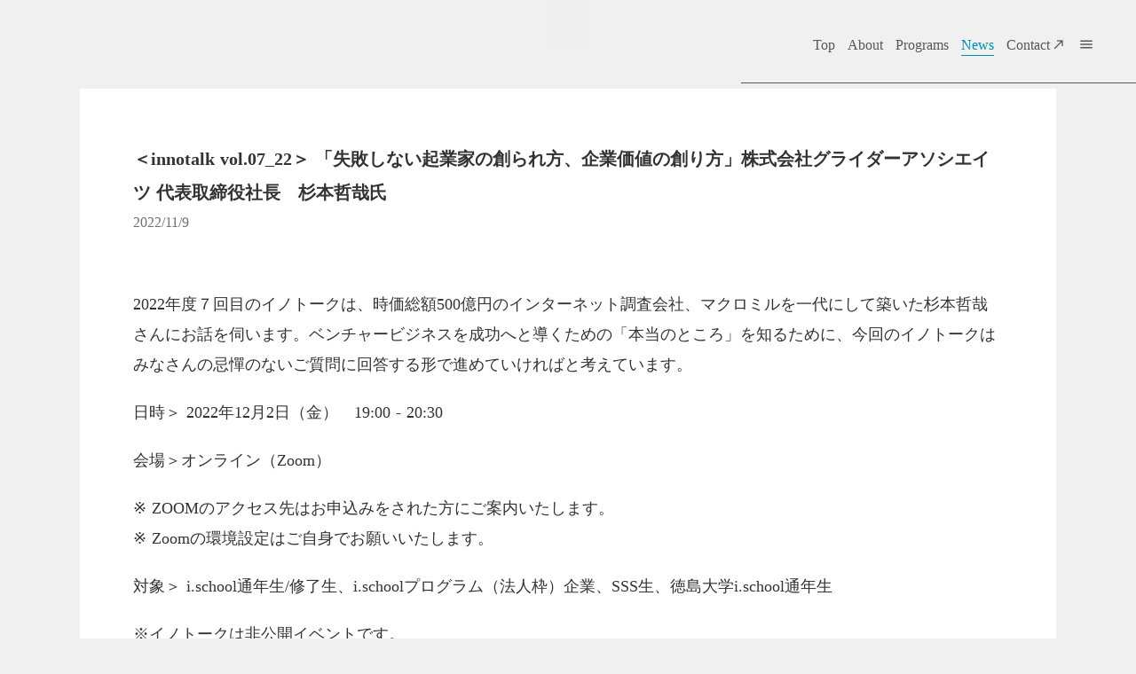

--- FILE ---
content_type: text/html;charset=utf-8
request_url: https://ischool.or.jp/news/2022innotalk07
body_size: 50560
content:
<!DOCTYPE html>
<html lang>
<head><meta charset="utf-8">
<meta name="viewport" content="width=device-width, initial-scale=1">
<title>＜innotalk vol.07_22＞ 「失敗しない起業家の創られ方、企業価値の創り方」株式会社グライダーアソシエイツ 代表取締役社長　杉本哲哉氏 </title>
<link rel="preconnect" href="https://fonts.gstatic.com" crossorigin>
<meta name="generator" content="Studio.Design">
<meta name="robots" content="all">
<meta property="og:site_name" content="i.school  / JSIC">
<meta property="og:title" content="＜innotalk vol.07_22＞ 「失敗しない起業家の創られ方、企業価値の創り方」株式会社グライダーアソシエイツ 代表取締役社長　杉本哲哉氏 ">
<meta property="og:image" content="https://storage.googleapis.com/production-os-assets/assets/5bca0394-5b19-4842-a92f-e79a1e88723d">
<meta property="og:description" content="2022年度７回目のイノトークは、時価総額500億円のインターネット調査会社、マクロミルを一代にして築いた杉本哲哉さんにお話を伺います。ベンチャービジネスを成功へと導くための「本当のところ」を知るため... ">
<meta property="og:type" content="website">
<meta name="description" content="2022年度７回目のイノトークは、時価総額500億円のインターネット調査会社、マクロミルを一代にして築いた杉本哲哉さんにお話を伺います。ベンチャービジネスを成功へと導くための「本当のところ」を知るため... ">
<meta property="twitter:card" content="summary_large_image">
<meta property="twitter:image" content="https://storage.googleapis.com/production-os-assets/assets/5bca0394-5b19-4842-a92f-e79a1e88723d">
<meta name="apple-mobile-web-app-title" content="＜innotalk vol.07_22＞ 「失敗しない起業家の創られ方、企業価値の創り方」株式会社グライダーアソシエイツ 代表取締役社長　杉本哲哉氏 ">
<meta name="format-detection" content="telephone=no,email=no,address=no">
<meta name="chrome" content="nointentdetection">
<meta name="google-site-verification" content="hb1D9kiRE6QSrdJc5-HHhcp1r59e7QcdxSHFZWFaT1E">
<meta property="og:url" content="/news/2022innotalk07">
<link rel="icon" type="image/png" href="https://storage.googleapis.com/production-os-assets/assets/158546a3-2721-4509-a8a5-3347d253afdc" data-hid="2c9d455">
<link rel="apple-touch-icon" type="image/png" href="https://storage.googleapis.com/production-os-assets/assets/158546a3-2721-4509-a8a5-3347d253afdc" data-hid="74ef90c"><link rel="modulepreload" as="script" crossorigin href="/_nuxt/entry.c33efc46.js"><link rel="preload" as="style" href="/_nuxt/entry.4bab7537.css"><link rel="prefetch" as="image" type="image/svg+xml" href="/_nuxt/close_circle.c7480f3c.svg"><link rel="prefetch" as="image" type="image/svg+xml" href="/_nuxt/round_check.0ebac23f.svg"><link rel="prefetch" as="script" crossorigin href="/_nuxt/LottieRenderer.7a046306.js"><link rel="prefetch" as="script" crossorigin href="/_nuxt/error-404.767318fd.js"><link rel="prefetch" as="script" crossorigin href="/_nuxt/error-500.75638267.js"><link rel="stylesheet" href="/_nuxt/entry.4bab7537.css"><style>.page-enter-active{transition:.6s cubic-bezier(.4,.4,0,1)}.page-leave-active{transition:.3s cubic-bezier(.4,.4,0,1)}.page-enter-from,.page-leave-to{opacity:0}</style><style>:root{--rebranding-loading-bg:#e5e5e5;--rebranding-loading-bar:#222}</style><style>.app[data-v-d12de11f]{align-items:center;flex-direction:column;height:100%;justify-content:center;width:100%}.title[data-v-d12de11f]{font-size:34px;font-weight:300;letter-spacing:2.45px;line-height:30px;margin:30px}</style><style>.DynamicAnnouncer[data-v-cc1e3fda]{height:1px;margin:-1px;overflow:hidden;padding:0;position:absolute;width:1px;clip:rect(0,0,0,0);border-width:0;white-space:nowrap}</style><style>.TitleAnnouncer[data-v-1a8a037a]{height:1px;margin:-1px;overflow:hidden;padding:0;position:absolute;width:1px;clip:rect(0,0,0,0);border-width:0;white-space:nowrap}</style><style>.publish-studio-style[data-v-74fe0335]{transition:.4s cubic-bezier(.4,.4,0,1)}</style><style>.product-font-style[data-v-ed93fc7d]{transition:.4s cubic-bezier(.4,.4,0,1)}</style><style>/*! * Font Awesome Free 6.4.2 by @fontawesome - https://fontawesome.com * License - https://fontawesome.com/license/free (Icons: CC BY 4.0, Fonts: SIL OFL 1.1, Code: MIT License) * Copyright 2023 Fonticons, Inc. */.fa-brands,.fa-solid{-moz-osx-font-smoothing:grayscale;-webkit-font-smoothing:antialiased;--fa-display:inline-flex;align-items:center;display:var(--fa-display,inline-block);font-style:normal;font-variant:normal;justify-content:center;line-height:1;text-rendering:auto}.fa-solid{font-family:Font Awesome\ 6 Free;font-weight:900}.fa-brands{font-family:Font Awesome\ 6 Brands;font-weight:400}:host,:root{--fa-style-family-classic:"Font Awesome 6 Free";--fa-font-solid:normal 900 1em/1 "Font Awesome 6 Free";--fa-style-family-brands:"Font Awesome 6 Brands";--fa-font-brands:normal 400 1em/1 "Font Awesome 6 Brands"}@font-face{font-display:block;font-family:Font Awesome\ 6 Free;font-style:normal;font-weight:900;src:url(https://storage.googleapis.com/production-os-assets/assets/fontawesome/1629704621943/6.4.2/webfonts/fa-solid-900.woff2) format("woff2"),url(https://storage.googleapis.com/production-os-assets/assets/fontawesome/1629704621943/6.4.2/webfonts/fa-solid-900.ttf) format("truetype")}@font-face{font-display:block;font-family:Font Awesome\ 6 Brands;font-style:normal;font-weight:400;src:url(https://storage.googleapis.com/production-os-assets/assets/fontawesome/1629704621943/6.4.2/webfonts/fa-brands-400.woff2) format("woff2"),url(https://storage.googleapis.com/production-os-assets/assets/fontawesome/1629704621943/6.4.2/webfonts/fa-brands-400.ttf) format("truetype")}</style><style>.spinner[data-v-36413753]{animation:loading-spin-36413753 1s linear infinite;height:16px;pointer-events:none;width:16px}.spinner[data-v-36413753]:before{border-bottom:2px solid transparent;border-right:2px solid transparent;border-color:transparent currentcolor currentcolor transparent;border-style:solid;border-width:2px;opacity:.2}.spinner[data-v-36413753]:after,.spinner[data-v-36413753]:before{border-radius:50%;box-sizing:border-box;content:"";height:100%;position:absolute;width:100%}.spinner[data-v-36413753]:after{border-left:2px solid transparent;border-top:2px solid transparent;border-color:currentcolor transparent transparent currentcolor;border-style:solid;border-width:2px;opacity:1}@keyframes loading-spin-36413753{0%{transform:rotate(0deg)}to{transform:rotate(1turn)}}</style><style>@font-face{font-family:grandam;font-style:normal;font-weight:400;src:url(https://storage.googleapis.com/studio-front/fonts/grandam.ttf) format("truetype")}@font-face{font-family:Material Icons;font-style:normal;font-weight:400;src:url(https://storage.googleapis.com/production-os-assets/assets/material-icons/1629704621943/MaterialIcons-Regular.eot);src:local("Material Icons"),local("MaterialIcons-Regular"),url(https://storage.googleapis.com/production-os-assets/assets/material-icons/1629704621943/MaterialIcons-Regular.woff2) format("woff2"),url(https://storage.googleapis.com/production-os-assets/assets/material-icons/1629704621943/MaterialIcons-Regular.woff) format("woff"),url(https://storage.googleapis.com/production-os-assets/assets/material-icons/1629704621943/MaterialIcons-Regular.ttf) format("truetype")}.StudioCanvas{display:flex;height:auto;min-height:100dvh}.StudioCanvas>.sd{min-height:100dvh;overflow:clip}a,abbr,address,article,aside,audio,b,blockquote,body,button,canvas,caption,cite,code,dd,del,details,dfn,div,dl,dt,em,fieldset,figcaption,figure,footer,form,h1,h2,h3,h4,h5,h6,header,hgroup,html,i,iframe,img,input,ins,kbd,label,legend,li,main,mark,menu,nav,object,ol,p,pre,q,samp,section,select,small,span,strong,sub,summary,sup,table,tbody,td,textarea,tfoot,th,thead,time,tr,ul,var,video{border:0;font-family:sans-serif;line-height:1;list-style:none;margin:0;padding:0;text-decoration:none;-webkit-font-smoothing:antialiased;-webkit-backface-visibility:hidden;box-sizing:border-box;color:#333;transition:.3s cubic-bezier(.4,.4,0,1);word-spacing:1px}a:focus:not(:focus-visible),button:focus:not(:focus-visible),summary:focus:not(:focus-visible){outline:none}nav ul{list-style:none}blockquote,q{quotes:none}blockquote:after,blockquote:before,q:after,q:before{content:none}a,button{background:transparent;font-size:100%;margin:0;padding:0;vertical-align:baseline}ins{text-decoration:none}ins,mark{background-color:#ff9;color:#000}mark{font-style:italic;font-weight:700}del{text-decoration:line-through}abbr[title],dfn[title]{border-bottom:1px dotted;cursor:help}table{border-collapse:collapse;border-spacing:0}hr{border:0;border-top:1px solid #ccc;display:block;height:1px;margin:1em 0;padding:0}input,select{vertical-align:middle}textarea{resize:none}.clearfix:after{clear:both;content:"";display:block}[slot=after] button{overflow-anchor:none}</style><style>.sd{flex-wrap:nowrap;max-width:100%;pointer-events:all;z-index:0;-webkit-overflow-scrolling:touch;align-content:center;align-items:center;display:flex;flex:none;flex-direction:column;position:relative}.sd::-webkit-scrollbar{display:none}.sd,.sd.richText *{transition-property:all,--g-angle,--g-color-0,--g-position-0,--g-color-1,--g-position-1,--g-color-2,--g-position-2,--g-color-3,--g-position-3,--g-color-4,--g-position-4,--g-color-5,--g-position-5,--g-color-6,--g-position-6,--g-color-7,--g-position-7,--g-color-8,--g-position-8,--g-color-9,--g-position-9,--g-color-10,--g-position-10,--g-color-11,--g-position-11}input.sd,textarea.sd{align-content:normal}.sd[tabindex]:focus{outline:none}.sd[tabindex]:focus-visible{outline:1px solid;outline-color:Highlight;outline-color:-webkit-focus-ring-color}input[type=email],input[type=tel],input[type=text],select,textarea{-webkit-appearance:none}select{cursor:pointer}.frame{display:block;overflow:hidden}.frame>iframe{height:100%;width:100%}.frame .formrun-embed>iframe:not(:first-child){display:none!important}.image{position:relative}.image:before{background-position:50%;background-size:cover;border-radius:inherit;content:"";height:100%;left:0;pointer-events:none;position:absolute;top:0;transition:inherit;width:100%;z-index:-2}.sd.file{cursor:pointer;flex-direction:row;outline:2px solid transparent;outline-offset:-1px;overflow-wrap:anywhere;word-break:break-word}.sd.file:focus-within{outline-color:Highlight;outline-color:-webkit-focus-ring-color}.file>input[type=file]{opacity:0;pointer-events:none;position:absolute}.sd.text,.sd:where(.icon){align-content:center;align-items:center;display:flex;flex-direction:row;justify-content:center;overflow:visible;overflow-wrap:anywhere;word-break:break-word}.sd:where(.icon.fa){display:inline-flex}.material-icons{align-items:center;display:inline-flex;font-family:Material Icons;font-size:24px;font-style:normal;font-weight:400;justify-content:center;letter-spacing:normal;line-height:1;text-transform:none;white-space:nowrap;word-wrap:normal;direction:ltr;text-rendering:optimizeLegibility;-webkit-font-smoothing:antialiased}.sd:where(.icon.material-symbols){align-items:center;display:flex;font-style:normal;font-variation-settings:"FILL" var(--symbol-fill,0),"wght" var(--symbol-weight,400);justify-content:center;min-height:1em;min-width:1em}.sd.material-symbols-outlined{font-family:Material Symbols Outlined}.sd.material-symbols-rounded{font-family:Material Symbols Rounded}.sd.material-symbols-sharp{font-family:Material Symbols Sharp}.sd.material-symbols-weight-100{--symbol-weight:100}.sd.material-symbols-weight-200{--symbol-weight:200}.sd.material-symbols-weight-300{--symbol-weight:300}.sd.material-symbols-weight-400{--symbol-weight:400}.sd.material-symbols-weight-500{--symbol-weight:500}.sd.material-symbols-weight-600{--symbol-weight:600}.sd.material-symbols-weight-700{--symbol-weight:700}.sd.material-symbols-fill{--symbol-fill:1}a,a.icon,a.text{-webkit-tap-highlight-color:rgba(0,0,0,.15)}.fixed{z-index:2}.sticky{z-index:1}.button{transition:.4s cubic-bezier(.4,.4,0,1)}.button,.link{cursor:pointer}.submitLoading{opacity:.5!important;pointer-events:none!important}.richText{display:block;word-break:break-word}.richText [data-thread],.richText a,.richText blockquote,.richText em,.richText h1,.richText h2,.richText h3,.richText h4,.richText li,.richText ol,.richText p,.richText p>code,.richText pre,.richText pre>code,.richText s,.richText strong,.richText table tbody,.richText table tbody tr,.richText table tbody tr>td,.richText table tbody tr>th,.richText u,.richText ul{backface-visibility:visible;color:inherit;font-family:inherit;font-size:inherit;font-style:inherit;font-weight:inherit;letter-spacing:inherit;line-height:inherit;text-align:inherit}.richText p{display:block;margin:10px 0}.richText>p{min-height:1em}.richText img,.richText video{height:auto;max-width:100%;vertical-align:bottom}.richText h1{display:block;font-size:3em;font-weight:700;margin:20px 0}.richText h2{font-size:2em}.richText h2,.richText h3{display:block;font-weight:700;margin:10px 0}.richText h3{font-size:1em}.richText h4,.richText h5{font-weight:600}.richText h4,.richText h5,.richText h6{display:block;font-size:1em;margin:10px 0}.richText h6{font-weight:500}.richText [data-type=table]{overflow-x:auto}.richText [data-type=table] p{white-space:pre-line;word-break:break-all}.richText table{border:1px solid #f2f2f2;border-collapse:collapse;border-spacing:unset;color:#1a1a1a;font-size:14px;line-height:1.4;margin:10px 0;table-layout:auto}.richText table tr th{background:hsla(0,0%,96%,.5)}.richText table tr td,.richText table tr th{border:1px solid #f2f2f2;max-width:240px;min-width:100px;padding:12px}.richText table tr td p,.richText table tr th p{margin:0}.richText blockquote{border-left:3px solid rgba(0,0,0,.15);font-style:italic;margin:10px 0;padding:10px 15px}.richText [data-type=embed_code]{margin:20px 0;position:relative}.richText [data-type=embed_code]>.height-adjuster>.wrapper{position:relative}.richText [data-type=embed_code]>.height-adjuster>.wrapper[style*=padding-top] iframe{height:100%;left:0;position:absolute;top:0;width:100%}.richText [data-type=embed_code][data-embed-sandbox=true]{display:block;overflow:hidden}.richText [data-type=embed_code][data-embed-code-type=instagram]>.height-adjuster>.wrapper[style*=padding-top]{padding-top:100%}.richText [data-type=embed_code][data-embed-code-type=instagram]>.height-adjuster>.wrapper[style*=padding-top] blockquote{height:100%;left:0;overflow:hidden;position:absolute;top:0;width:100%}.richText [data-type=embed_code][data-embed-code-type=codepen]>.height-adjuster>.wrapper{padding-top:50%}.richText [data-type=embed_code][data-embed-code-type=codepen]>.height-adjuster>.wrapper iframe{height:100%;left:0;position:absolute;top:0;width:100%}.richText [data-type=embed_code][data-embed-code-type=slideshare]>.height-adjuster>.wrapper{padding-top:56.25%}.richText [data-type=embed_code][data-embed-code-type=slideshare]>.height-adjuster>.wrapper iframe{height:100%;left:0;position:absolute;top:0;width:100%}.richText [data-type=embed_code][data-embed-code-type=speakerdeck]>.height-adjuster>.wrapper{padding-top:56.25%}.richText [data-type=embed_code][data-embed-code-type=speakerdeck]>.height-adjuster>.wrapper iframe{height:100%;left:0;position:absolute;top:0;width:100%}.richText [data-type=embed_code][data-embed-code-type=snapwidget]>.height-adjuster>.wrapper{padding-top:30%}.richText [data-type=embed_code][data-embed-code-type=snapwidget]>.height-adjuster>.wrapper iframe{height:100%;left:0;position:absolute;top:0;width:100%}.richText [data-type=embed_code][data-embed-code-type=firework]>.height-adjuster>.wrapper fw-embed-feed{-webkit-user-select:none;-moz-user-select:none;user-select:none}.richText [data-type=embed_code_empty]{display:none}.richText ul{margin:0 0 0 20px}.richText ul li{list-style:disc;margin:10px 0}.richText ul li p{margin:0}.richText ol{margin:0 0 0 20px}.richText ol li{list-style:decimal;margin:10px 0}.richText ol li p{margin:0}.richText hr{border-top:1px solid #ccc;margin:10px 0}.richText p>code{background:#eee;border:1px solid rgba(0,0,0,.1);border-radius:6px;display:inline;margin:2px;padding:0 5px}.richText pre{background:#eee;border-radius:6px;font-family:Menlo,Monaco,Courier New,monospace;margin:20px 0;padding:25px 35px;white-space:pre-wrap}.richText pre code{border:none;padding:0}.richText strong{color:inherit;display:inline;font-family:inherit;font-weight:900}.richText em{font-style:italic}.richText a,.richText u{text-decoration:underline}.richText a{color:#007cff;display:inline}.richText s{text-decoration:line-through}.richText [data-type=table_of_contents]{background-color:#f5f5f5;border-radius:2px;color:#616161;font-size:16px;list-style:none;margin:0;padding:24px 24px 8px;text-decoration:underline}.richText [data-type=table_of_contents] .toc_list{margin:0}.richText [data-type=table_of_contents] .toc_item{color:currentColor;font-size:inherit!important;font-weight:inherit;list-style:none}.richText [data-type=table_of_contents] .toc_item>a{border:none;color:currentColor;font-size:inherit!important;font-weight:inherit;text-decoration:none}.richText [data-type=table_of_contents] .toc_item>a:hover{opacity:.7}.richText [data-type=table_of_contents] .toc_item--1{margin:0 0 16px}.richText [data-type=table_of_contents] .toc_item--2{margin:0 0 16px;padding-left:2rem}.richText [data-type=table_of_contents] .toc_item--3{margin:0 0 16px;padding-left:4rem}.sd.section{align-content:center!important;align-items:center!important;flex-direction:column!important;flex-wrap:nowrap!important;height:auto!important;max-width:100%!important;padding:0!important;width:100%!important}.sd.section-inner{position:static!important}@property --g-angle{syntax:"<angle>";inherits:false;initial-value:180deg}@property --g-color-0{syntax:"<color>";inherits:false;initial-value:transparent}@property --g-position-0{syntax:"<percentage>";inherits:false;initial-value:.01%}@property --g-color-1{syntax:"<color>";inherits:false;initial-value:transparent}@property --g-position-1{syntax:"<percentage>";inherits:false;initial-value:100%}@property --g-color-2{syntax:"<color>";inherits:false;initial-value:transparent}@property --g-position-2{syntax:"<percentage>";inherits:false;initial-value:100%}@property --g-color-3{syntax:"<color>";inherits:false;initial-value:transparent}@property --g-position-3{syntax:"<percentage>";inherits:false;initial-value:100%}@property --g-color-4{syntax:"<color>";inherits:false;initial-value:transparent}@property --g-position-4{syntax:"<percentage>";inherits:false;initial-value:100%}@property --g-color-5{syntax:"<color>";inherits:false;initial-value:transparent}@property --g-position-5{syntax:"<percentage>";inherits:false;initial-value:100%}@property --g-color-6{syntax:"<color>";inherits:false;initial-value:transparent}@property --g-position-6{syntax:"<percentage>";inherits:false;initial-value:100%}@property --g-color-7{syntax:"<color>";inherits:false;initial-value:transparent}@property --g-position-7{syntax:"<percentage>";inherits:false;initial-value:100%}@property --g-color-8{syntax:"<color>";inherits:false;initial-value:transparent}@property --g-position-8{syntax:"<percentage>";inherits:false;initial-value:100%}@property --g-color-9{syntax:"<color>";inherits:false;initial-value:transparent}@property --g-position-9{syntax:"<percentage>";inherits:false;initial-value:100%}@property --g-color-10{syntax:"<color>";inherits:false;initial-value:transparent}@property --g-position-10{syntax:"<percentage>";inherits:false;initial-value:100%}@property --g-color-11{syntax:"<color>";inherits:false;initial-value:transparent}@property --g-position-11{syntax:"<percentage>";inherits:false;initial-value:100%}</style><style>.snackbar[data-v-e23c1c77]{align-items:center;background:#fff;border:1px solid #ededed;border-radius:6px;box-shadow:0 16px 48px -8px rgba(0,0,0,.08),0 10px 25px -5px rgba(0,0,0,.11);display:flex;flex-direction:row;gap:8px;justify-content:space-between;left:50%;max-width:90vw;padding:16px 20px;position:fixed;top:32px;transform:translateX(-50%);-webkit-user-select:none;-moz-user-select:none;user-select:none;width:480px;z-index:9999}.snackbar.v-enter-active[data-v-e23c1c77],.snackbar.v-leave-active[data-v-e23c1c77]{transition:.4s cubic-bezier(.4,.4,0,1)}.snackbar.v-enter-from[data-v-e23c1c77],.snackbar.v-leave-to[data-v-e23c1c77]{opacity:0;transform:translate(-50%,-10px)}.snackbar .convey[data-v-e23c1c77]{align-items:center;display:flex;flex-direction:row;gap:8px;padding:0}.snackbar .convey .icon[data-v-e23c1c77]{background-position:50%;background-repeat:no-repeat;flex-shrink:0;height:24px;width:24px}.snackbar .convey .message[data-v-e23c1c77]{font-size:14px;font-style:normal;font-weight:400;line-height:20px;white-space:pre-line}.snackbar .convey.error .icon[data-v-e23c1c77]{background-image:url(/_nuxt/close_circle.c7480f3c.svg)}.snackbar .convey.error .message[data-v-e23c1c77]{color:#f84f65}.snackbar .convey.success .icon[data-v-e23c1c77]{background-image:url(/_nuxt/round_check.0ebac23f.svg)}.snackbar .convey.success .message[data-v-e23c1c77]{color:#111}.snackbar .button[data-v-e23c1c77]{align-items:center;border-radius:40px;color:#4b9cfb;display:flex;flex-shrink:0;font-family:Inter;font-size:12px;font-style:normal;font-weight:700;justify-content:center;line-height:16px;padding:4px 8px}.snackbar .button[data-v-e23c1c77]:hover{background:#f5f5f5}</style><style>a[data-v-757b86f2]{align-items:center;border-radius:4px;bottom:20px;height:20px;justify-content:center;left:20px;perspective:300px;position:fixed;transition:0s linear;width:84px;z-index:2000}@media (hover:hover){a[data-v-757b86f2]{transition:.4s cubic-bezier(.4,.4,0,1);will-change:width,height}a[data-v-757b86f2]:hover{height:32px;width:200px}}[data-v-757b86f2] .custom-fill path{fill:var(--03ccd9fe)}.fade-enter-active[data-v-757b86f2],.fade-leave-active[data-v-757b86f2]{position:absolute;transform:translateZ(0);transition:opacity .3s cubic-bezier(.4,.4,0,1);will-change:opacity,transform}.fade-enter-from[data-v-757b86f2],.fade-leave-to[data-v-757b86f2]{opacity:0}</style><style>.design-canvas__modal{height:100%;pointer-events:none;position:fixed;transition:none;width:100%;z-index:2}.design-canvas__modal:focus{outline:none}.design-canvas__modal.v-enter-active .studio-canvas,.design-canvas__modal.v-leave-active,.design-canvas__modal.v-leave-active .studio-canvas{transition:.4s cubic-bezier(.4,.4,0,1)}.design-canvas__modal.v-enter-active .studio-canvas *,.design-canvas__modal.v-leave-active .studio-canvas *{transition:none!important}.design-canvas__modal.isNone{transition:none}.design-canvas__modal .design-canvas__modal__base{height:100%;left:0;pointer-events:auto;position:fixed;top:0;transition:.4s cubic-bezier(.4,.4,0,1);width:100%;z-index:-1}.design-canvas__modal .studio-canvas{height:100%;pointer-events:none}.design-canvas__modal .studio-canvas>*{background:none!important;pointer-events:none}</style></head>
<body ><div id="__nuxt"><div><span></span><!----><!----></div></div><script type="application/json" id="__NUXT_DATA__" data-ssr="true">[["Reactive",1],{"data":2,"state":94,"_errors":95,"serverRendered":97,"path":98,"pinia":99},{"dynamicDatanews/2022innotalk07":3},{"IfDxOAdL":4,"HbZNO8Fy":22,"body":38,"title":39,"cdks58Ki":40,"slug":76,"RtVRSNkC":77,"_meta":78,"_filter":89,"id":93},[5],{"title":6,"slug":6,"_meta":7,"_filter":20,"id":21},"innotalk",{"project":8,"publishedAt":10,"createdAt":11,"order":12,"publishType":13,"schema":14,"uid":18,"updatedAt":19},{"id":9},"p8NIURqnjso46eSnKi9t",["Date","2021-10-19T02:10:40.000Z"],["Date","2021-10-19T02:10:37.000Z"],8,"draft",{"id":15,"key":16,"postType":17},"gwN4WLCEeFDcXBIp0Mt7","QhqsiUcw","blank","LmwBe605",["Date","2021-10-19T02:10:40.000Z"],[],"grilVe7BYXV8dIyC1bJV",[23],{"title":24,"slug":24,"_meta":25,"_filter":36,"id":37},"2022",{"project":26,"publishedAt":27,"createdAt":28,"order":29,"publishType":30,"schema":31,"uid":34,"updatedAt":35},{"id":9},["Date","2022-05-16T02:34:19.000Z"],["Date","2022-02-09T07:59:48.000Z"],-8,"change",{"id":32,"key":33,"postType":17},"eqBxyD6paNqQj0w5p0ua","ZDuNudb1","FD2UlARu",["Date","2023-04-21T10:51:14.000Z"],[],"8t3yAFHrDTeenAl6EKnY","\u003Cp data-uid=\"indZWxDS\" data-time=\"1667985931131\">2022年度７回目のイノトークは、時価総額500億円のインターネット調査会社、マクロミルを一代にして築いた杉本哲哉さんにお話を伺います。ベンチャービジネスを成功へと導くための「本当のところ」を知るために、今回のイノトークはみなさんの忌憚のないご質問に回答する形で進めていければと考えています。\u003C/p>\u003Cp data-uid=\"7Vd7qkWI\" data-time=\"1667985931131\">日時＞ 2022年12月2日（金）　19:00 - 20:30\u003C/p>\u003Cp data-uid=\"jbfy8oWq\" data-time=\"1667985931132\">会場＞オンライン（Zoom）\u003C/p>\u003Cp data-uid=\"0MUrNNXx\" data-time=\"1667986025051\">※ ZOOMのアクセス先はお申込みをされた方にご案内いたします。\u003Cbr>※ Zoomの環境設定はご自身でお願いいたします。\u003C/p>\u003Cp data-uid=\"cIbYj6Ej\" data-time=\"1667985931132\">対象＞ i.school通年生/修了生、i.schoolプログラム（法人枠）企業、SSS生、徳島大学i.school通年生\u003C/p>\u003Cp data-uid=\"8cHGmnzF\" data-time=\"1667985931132\">※イノトークは非公開イベントです。\u003C/p>\u003Cp data-uid=\"6OA4h81m\" data-time=\"1667987525230\">お申込み＞以下URLより必要事項をご記入の上、ご登録をお願いいたします。\u003Ca target=\"\" href=\"https://forms.jsic.or.jp/application_form/2022inotalk07/\" data-has-link=\"true\" rel=\"\">https://forms.jsic.or.jp/application_form/2022inotalk07/\u003C/a>\u003C/p>\u003Cp data-uid=\"lF3PclT2\" data-time=\"1667985931132\">成功した起業家の多くは失敗談をバネに今の成功を語ります。しかし、杉本氏は失敗しないで成功しています。失敗しないための思考力と決断力とは。また、人生のターニングポイントや学生時代にやっておくべきこと、起業に活かすことができたサラリーマン時代の経験など、みなさんの素朴な疑問や他では聞けないような核心的な質問にも答えていただけます！\u003C/p>\u003Cp data-uid=\"cTP2jHwJ\" data-time=\"1667985931132\">当日は冒頭15分ほどお話をして頂いたあとは、質疑応答タイムとします。せっかくの機会ですので、以下に杉本氏について予習ができる材料をご提供します。限られた時間を有効に使うために、質問はあらかじめ下記のリンクよりお寄せください。\u003C/p>\u003Cp data-uid=\"3wh0CvXh\" data-time=\"1667987518590\">\u003Cstrong>杉本氏への質問はコチラから↓↓↓\u003C/strong>\u003Cbr>\u003Ca target=\"\" href=\"https://forms.gle/SPJaCVuL4YaM14Xw8\" data-has-link=\"true\" rel=\"\">https://forms.gle/SPJaCVuL4YaM14Xw8\u003C/a>\u003C/p>\u003Cp data-uid=\"ECiT03Ct\" data-time=\"1667987513723\">\u003Cstrong>＜参考記事＞\u003C/strong>\u003Cbr>■「\u003Ca target=\"_blank\" href=\"https://tokyo-calendar.jp/article/4441?fbclid=IwAR1Bau7UWfXQwvuk53VALsfDHDksMwDTMheWEaAwHoLSVjGPPn7hZGBTdLU\" data-has-link=\"true\" rel=\"noopener\">～既存メディアの良質なコンテンツをスマホの利用者にも、もっと知ってもらいたい～」\u003C/a>\u003Cbr>■\u003Ca target=\"_blank\" href=\"https://toyokeizai.net/articles/-/26995?fbclid=IwAR3Ad7LbwZPASubPBLuXYp1ZJHd5Ja7L1UTFcwp1bCRvEhnFoamc5UlwipQ\" data-has-link=\"true\" rel=\"noopener\">「なぜマクロミルはファンドに買われるのか」\u003C/a>\u003Cbr>■\u003Ca target=\"_blank\" href=\"https://toyokeizai.net/articles/-/86417?fbclid=IwAR2zzMQXlh4YYmBP5C680cYy7F2Xt92XRCiM7GkbE25m-pY2TZIVo8hHMaE\" data-has-link=\"true\" rel=\"noopener\">「アンテナが｢ハフポ｣との契約を止めた理由」\u003C/a>\u003Cbr>■\u003Ca target=\"_blank\" href=\"https://style.nikkei.com/article/DGXMZO58020550U0A410C2000000/?fbclid=IwAR1cwLObxLDddTXgbKpibXAtM-JR9tpvSqKyeXCGFdE0_QA5eaE9xZm9DCY\" data-has-link=\"true\" rel=\"noopener\">「自主映画撮影でボヤ騒動　アンテナ社長の聖光学院時代」\u003C/a>\u003Cbr>■\u003Ca target=\"_blank\" href=\"https://style.nikkei.com/article/DGXMZO58020540U0A410C2000000/?fbclid=IwAR3Tk5AKuVJV0TDZSL6-PURtohootnSRyfsXeTT1Qrsqhhmv4AJrBh5ylCI\" data-has-link=\"true\" rel=\"noopener\">みんながハッピーになる組織づくり　早大で楽しさ知る\u003C/a>\u003C/p>\u003Cp data-uid=\"bLH3PUto\" data-time=\"1667987233575\">\u003C/p>\u003Cp data-uid=\"GSbwrSDk\" data-time=\"1667985931132\">\u003C/p>","＜innotalk vol.07_22＞ 「失敗しない起業家の創られ方、企業価値の創り方」株式会社グライダーアソシエイツ 代表取締役社長　杉本哲哉氏",{"w8gb6pAF":41,"sYRfJEEX":42,"GbSn1IQG":43,"bio":58,"avatar":59,"title":60,"slug":61,"_meta":62,"_filter":73,"id":75},"早稲田大学社会科学部卒業後リクルートに入社。就職情報誌営業部、財務部、新規事業開発室、デジタルメディア事業部門などを経て、2000年にマクロミルを設立、代表取締役社長に就任。マクロミルを上場に導き大成功を収めた杉本氏は一旦第一線を退くが、2009年代表取締役会長兼社長に復帰した。","株式会社グライダーアソシエイツ 代表取締役社長",{"title":44,"slug":45,"_meta":46,"_filter":56,"id":57},"i.school Technologies","itech",{"project":47,"publishedAt":48,"createdAt":49,"order":50,"publishType":30,"schema":51,"uid":54,"updatedAt":55},{"id":9},["Date","2022-10-28T14:28:18.000Z"],["Date","2022-10-28T14:27:04.000Z"],-2,{"id":52,"key":53,"postType":17},"PGhRplUTgOQaKSGJbzBc","uPtUee9z","gqr9X_Kf",["Date","2025-03-26T05:40:46.000Z"],[],"czPxlNckdCF1A84JjYvn","TETSUYA SUGIMOTO","https://storage.googleapis.com/studio-cms-assets/projects/M3aAKlgGOe/s-265x261_webp_a3afe53a-cf0b-4cfd-8396-d01d70d43247.jpg","杉本 哲哉","TetsuyaSugimoto",{"project":63,"publishedAt":64,"createdAt":65,"order":66,"publishType":30,"schema":67,"uid":71,"updatedAt":72},{"id":9},["Date","2022-11-09T09:44:59.000Z"],["Date","2022-11-09T09:42:30.000Z"],-23,{"id":68,"key":69,"postType":70},"bSJghaYcuwYmgbn0Slx9","writers","user","jtyx526w",["Date","2023-01-25T22:16:46.000Z"],[74],"GbSn1IQG:gqr9X_Kf","Bhh32zNsuK98z2AqWdIJ","2022innotalk07","2022/11/9",{"project":79,"publishedAt":80,"createdAt":81,"order":82,"publishType":13,"schema":83,"uid":87,"updatedAt":88},{"id":9},["Date","2022-11-09T09:52:35.000Z"],["Date","2022-11-09T09:25:31.000Z"],129,{"id":84,"key":85,"postType":86},"3Wr4GIGhIx3j4uECaf7x","wu2evqpV","post","CUPXRDq6",["Date","2022-11-09T09:52:05.000Z"],[90,91,92],"HbZNO8Fy:FD2UlARu","IfDxOAdL:LmwBe605","cdks58Ki:jtyx526w","W8oZazDBZbhJ5nmxQzIT",{},{"dynamicDatanews/2022innotalk07":96},null,true,"/news/2022innotalk07",{"cmsContentStore":100,"indexStore":104,"projectStore":107,"productStore":130,"pageHeadStore":527},{"listContentsMap":101,"contentMap":102},["Map"],["Map",103,3],"wu2evqpV/2022innotalk07",{"routeType":105,"host":106},"publish","ischool.or.jp",{"project":108},{"id":109,"name":110,"type":111,"customDomain":112,"iconImage":112,"coverImage":113,"displayBadge":114,"integrations":115,"snapshot_path":128,"snapshot_id":129,"recaptchaSiteKey":-1},"M3aAKlgGOe","i.school_JSIC","web","","https://storage.googleapis.com/production-os-assets/assets/cb5f9ddd-c58f-41b4-aed1-3c7c88ce708f",false,[116,119,122,125],{"integration_name":117,"code":118},"google-analytics","UA-201817021-1",{"integration_name":120,"code":121},"google-tag-manager","GTM-PK3ZZ59",{"integration_name":123,"code":124},"search-console","hb1D9kiRE6QSrdJc5-HHhcp1r59e7QcdxSHFZWFaT1E",{"integration_name":126,"code":127},"typesquare","unused","https://storage.googleapis.com/studio-publish/projects/M3aAKlgGOe/PqrDkrj8W5/","PqrDkrj8W5",{"product":131,"isLoaded":97,"selectedModalIds":524,"redirectPage":96,"isInitializedRSS":114,"pageViewMap":525,"symbolViewMap":526},{"breakPoints":132,"colors":145,"fonts":146,"head":204,"info":210,"pages":217,"resources":476,"symbols":489,"style":496,"styleVars":498,"enablePassword":114,"classes":520,"publishedUid":523},[133,136,139,142],{"maxWidth":134,"name":135},480,"mobile",{"maxWidth":137,"name":138},840,"tablet",{"maxWidth":140,"name":141},320,"mini",{"maxWidth":143,"name":144},1140,"small",[],[147,164,175,179,184,193,198,201],{"family":148,"subsets":149,"variants":152,"vendor":163},"Lato",[150,151],"latin","latin-ext",[153,154,155,156,157,158,159,160,161,162],"100","100italic","300","300italic","regular","italic","700","700italic","900","900italic","google",{"family":165,"subsets":166,"variants":172,"vendor":163},"Roboto",[167,168,169,170,150,151,171],"cyrillic","cyrillic-ext","greek","greek-ext","vietnamese",[153,154,155,156,157,158,173,174,159,160,161,162],"500","500italic",{"family":176,"subsets":177,"variants":178,"vendor":163},"Roboto Condensed",[167,168,169,170,150,151,171],[155,156,157,158,159,160],{"family":180,"subsets":181,"variants":182,"vendor":163},"Domine",[150,151],[157,173,183,159],"600",{"family":185,"subsets":186,"variants":187,"vendor":163},"Overpass",[150,151],[153,154,188,189,155,156,157,158,183,190,159,160,191,192,161,162],"200","200italic","600italic","800","800italic",{"family":194,"subsets":195,"variants":197,"vendor":163},"Noto Sans JP",[196,150],"japanese",[153,155,157,173,159,161],{"displayName":199,"family":200,"vendor":126},"ゴシックMB101 R","ゴシックMB101 R JIS2004",{"displayName":202,"family":203,"vendor":126},"ゴシックMB101 DB","ゴシックMB101 DB JIS2004",{"favicon":205,"meta":206,"title":209},"https://storage.googleapis.com/production-os-assets/assets/158546a3-2721-4509-a8a5-3347d253afdc",{"description":207,"og:image":208},"i.schoolは2009年に東京大学で始まったイノベーション教育プログラムです。このプログラムでは社会的課題を解決するアイデア創出法に焦点を当て、人間中心イノベーションを体系的に学んでいきます。主に大学院生を対象とした通年のプログラムで単位も学位も出しませんが、毎年多くの優秀な学生が集まり、修了生は200名以上にのぼります。2017年度にi.schoolは東京大学から独立し、より開かれた教育活動を目指しています。","https://storage.googleapis.com/production-os-assets/assets/19eab236-c7ad-4796-bfb2-46721837221e","i.school  / JSIC",{"baseWidth":211,"created_at":212,"screen":213,"type":111,"updated_at":215,"version":216},1280,1518591100346,{"height":214,"isAutoHeight":114,"width":211,"workingState":114},600,1518792996878,"4.1.7",[218,229,236,245,252,260,269,280,288,297,306,315,324,332,339,347,355,364,372,380,388,396,404,412,419,424,427,431,442,451,460,468],{"head":219,"id":224,"type":225,"uuid":226,"symbolIds":227},{"meta":220,"title":223},{"description":221,"og:image":222},"i.schoolは2009年に東京大学で始まったイノベーション教育プログラムです。2017年度にi.schoolは東京大学から独立し、より開かれた教育活動を目指して一般社団法人日本社会イノベーションセンターが運営しています。 i.schoolでは、デザイン思考をはじめとする新規性を生み出す様々なアプローチを研究し、独自のアイディア創出ワークショッププロセスを生み出しました。また、アイディアを事業化するモデルを標準化してプログラムを提供しています。生成系AIの活用やデジタル化によるハイブリッド方式のワークショップも展開しており、イノベーションに関わる最先端のテーマや手法を学ぶことができます。主に大学院生を対象とした通年のプログラムで単位も学位も出しませんが、毎年多くの優秀な学生が集まり、修了生は230名ほどになります。 ","https://storage.googleapis.com/production-os-assets/assets/8f30021b-c2ec-4dc5-a48d-30990d60ad29","i.school  / JSIC | Top","/","page","3868871b-1c3e-4a2e-b4ef-50208f5b595b",[228],"97643c43-0924-4fda-b8a2-a89ca69f4e2d",{"head":230,"id":233,"type":225,"uuid":234,"symbolIds":235},{"meta":231,"title":233},{"og:image":232},"https://storage.googleapis.com/production-os-assets/assets/4d3c2389-e54f-4446-9a5e-e68d6d4eeb3b","404","5381f0a3-782d-479d-96ac-4564ed7c8f50",[],{"head":237,"id":242,"type":225,"uuid":243,"symbolIds":244},{"meta":238,"title":241},{"description":239,"og:image":240},"は、製品・サービス・ビジネスモデル・社会システム等の、新規性の高いアイディアを生み出せる、主体的に課題解決ができる人材を育成しています。","https://storage.googleapis.com/production-os-assets/assets/4702e384-7ab9-4c76-93b7-50625f3804e4","About us","about","b1b9605b-e5a4-498e-8c9a-8bfec841ccf2",[],{"head":246,"id":249,"type":225,"uuid":250,"symbolIds":251},{"meta":247,"title":248},{"description":239,"og:image":240},"Our history","history","32a5a1ad-056c-4480-9b03-c287c1c0e6df",[228],{"head":253,"id":257,"type":225,"uuid":258,"symbolIds":259},{"meta":254,"title":256},{"og:image":255},"https://storage.googleapis.com/production-os-assets/assets/4732b86a-2d2e-490d-a996-37d4b972ab89","Our team","team","e7bdbf62-0b38-44b6-ade4-7c388f4dd1b7",[228],{"head":261,"id":266,"type":225,"uuid":267,"symbolIds":268},{"meta":262,"title":265},{"description":263,"og:image":264},"株式会社i.school Technologiesは、2009年に東京大学で始まったイノベーション教育プログラムi.schoolから生まれた会社です。専門家の知に誰もがアクセスすることができる『熟達者AI』を通じて、これからの未来における学びのあり方を探究しています。\n","https://storage.googleapis.com/production-os-assets/assets/ef171e31-8679-4724-a566-a90b60414059","About i.school technologies","about-ischool-tech-1","6c019c9e-aa91-4ce4-b5a9-3b70c0fda917",[],{"head":270,"id":225,"position":276,"type":225,"uuid":278,"symbolIds":279},{"favicon":271,"meta":272,"title":275},"https://storage.googleapis.com/production-os-assets/assets/3dfa3bbc-e252-498f-b70b-ff598cb8d1ef",{"description":273,"og:image":274},"「イノベーションを生むワークショップの教科書」イノベーション教育プログラム“i.school”が10年かけて体系化したアイディア創出法を網羅した新刊。見える化されたアイディア思考のプロセスは新規事業部門担当者、社会課題を解決したい人は必読！","https://storage.googleapis.com/production-os-assets/assets/cd158837-71f8-4d27-99ce-aafeafebb35a","i.school流アイディア創出法、待望の書籍化！",{"x":277,"y":277},0,"4eebe352-da5b-4c3a-913f-d8c8d0bd7c5b",[],{"head":281,"id":285,"type":225,"uuid":286,"symbolIds":287},{"meta":282,"title":284},{"description":283,"og:image":240},"一般社団法人日本社会イノベーションセンター（Japan Social Innovation Center, JSIC）は、行政、企業とi.schoolで学ぶ学生が協働して、社会課題を解決する事業を目指しています。i.schoolは2017年に東京大学から独立し、現在JSICが運営しています。","About JSIC","about-jsic","6c5ac36e-1c29-4500-853c-15e8b04a17ac",[],{"head":289,"id":294,"type":225,"uuid":295,"symbolIds":296},{"meta":290,"title":293},{"description":291,"og:image":292},"i.school / JSIC ではアイディアを生み出す方法を学びながら、未来を切り開きイノベーションを起こすためのスキルとモチベーションを培います。 学生・社会人・法人それぞれに向けて、最適なプログラムを提供しています。","https://storage.googleapis.com/production-os-assets/assets/0594ce82-16f8-4739-ac6d-675b291bfab1","Programs","program","827c0585-8fb6-4f3d-abf3-e2f6e0e3d008",[],{"head":298,"id":302,"type":225,"uuid":303,"symbolIds":304},{"meta":299,"title":301},{"description":300,"og:image":240},"i.school通年生は、年間を通じて開催される複数のレギュラー・ワークショップの全てに参加できるだけでなく、イノベーションのトップランナーを招聘する非公開のトークイベントなどにも優先的に参加できます。","i.school 通年プログラム","annual_program","de1fa07f-b27b-488c-b484-47b5e6e4734e",[305],"50334bda-d942-4aeb-b069-87b82ef90dce",{"head":307,"id":312,"type":225,"uuid":313,"symbolIds":314},{"lang":308,"meta":309,"title":311},"ja",{"description":310,"og:image":240},"中高生のためのi.schoolは，そんなi.schoolで学ぶ大学生のサポートのもとでアイディア創出に取り組むプログラムです． 皆さんの少し先を走る大学生と，探究学習や大学での学びにつながる，自分ならではの新しい視点の見つけ方，新しいことに挑戦するマインドを身に着けることを目指しています．","中高生のためのi.school","ischool_for_highschool","bd0c27b5-703b-471a-8d7f-5c386e8b9c7b",[],{"head":316,"id":320,"type":225,"uuid":321,"symbolIds":322},{"meta":317,"title":319},{"description":318,"og:image":240},"学生スタートアップスクールは、アイデアの発想手法だけにとどまらず、仮説検証とプロトタイプ事業の事業計画の策定を通じて、実践的なイノベーションを創出していきます。","Student Startup School","startup_school","40f62f6e-38a3-4fdc-a8f3-8c235b77a2ae",[323],"17ddd544-1699-4a0c-95ff-f2dda00520f7",{"head":325,"id":329,"type":225,"uuid":330,"symbolIds":331},{"meta":326,"title":328},{"description":327,"og:image":240},"TISP (Tokyo Innovation Summer Program) has served as an innovative experience for students around the world.","過去のTokyo Innovation Summer Program","summer_program-1","44451c18-e9e2-4bb1-9d1a-ca4d7f0de2d9",[305],{"head":333,"id":336,"type":225,"uuid":337,"symbolIds":338},{"meta":334,"title":335},{"description":327,"og:image":240},"Tokyo Innovation Summer Program","summer_program","2e03a1e8-fd4b-4a45-bc24-8a687fc6d68b",[305],{"head":340,"id":344,"type":225,"uuid":345,"symbolIds":346},{"meta":341,"title":343},{"description":342,"og:image":240},"i.school ZEROは、アイディア発想の楽しさを体感しながら、アイディア創出の手法からイノベーション教育の科学の基礎までを学ぶ体験型プログラムです。 ","i.school ZERO","zero","cad550ea-10a7-43d9-b833-285666fe4de8",[323],{"head":348,"id":352,"type":225,"uuid":353,"symbolIds":354},{"meta":349,"title":351},{"description":350,"og:image":240},"一般社団法人日本社会イノベーションセンター(JSIC)が提供するファシリテーター養成プログラムです。i.schoolメソッドに基づくイノベーションワークショップの設計法、ファシリテーションする能力の習得を目的としています。","JSIC School","jsic_school","c5fc6df5-9783-47e3-9440-57f8a1538ce5",[],{"head":356,"id":360,"type":225,"uuid":361,"symbolIds":362},{"meta":357,"title":359},{"description":358,"og:image":240},"i.school is keen to collaborate with design schools across the globe to share the i.school method for sparking innovation.","i.school  International Workshop","international_ws","d59caef9-bf3c-4a4f-93aa-f727dd22f4ae",[363,323],"fd1a134b-16a1-47b3-b483-887adf68b128",{"head":365,"id":369,"type":225,"uuid":370,"symbolIds":371},{"meta":366,"title":368},{"description":367,"og:image":240},"一般社団法人日本社会イノベーションセンター(JSIC)が提供するファシリテーター養成プログラムです。 ","JSIC Advanced School","jsic_advanced","a94f00a9-dc9f-407d-9beb-3a51273c3780",[323],{"head":373,"id":377,"type":225,"uuid":378,"symbolIds":379},{"meta":374,"title":376},{"description":375,"og:image":240},"i.school検定はi.schoolで培ってきた新アイデア創出の方法論に基づき、その技能を検定することを目的としています。","i.school  検定","ischool_examination","b58057bc-1589-41f1-bffc-60ac9581f3ab",[],{"head":381,"id":385,"type":225,"uuid":386,"symbolIds":387},{"meta":382,"title":384},{"description":383,"og:image":240},"企業様・官公庁様・教育機関様と相談の上で、i.schoolの新規性を生み出すアプローチ・ツールを用いたワークショップやフィールドワークをカスタマイズして設計・実施する有料プログラムです。","i.school Advanced Workshop","advanced_ws","529491d2-60b9-4d4c-a887-ccb2eb2b4762",[],{"head":389,"id":393,"type":225,"uuid":394,"symbolIds":395},{"meta":390,"title":392},{"description":391,"og:image":240},"i.schoolは学生だけでなく、法人枠として参加している社会人の方も一緒に議論することで、お互いにとって刺激的な学びの機会となっています。","i.school 通年プログラム（法人）","ischool_company","5a1ba2aa-e6af-4368-811a-89039d70c43d",[],{"head":397,"id":401,"type":225,"uuid":402,"symbolIds":403},{"meta":398,"title":400},{"description":399,"og:image":240},"本プログラムは企業等の法人様ごとに個別に実施します。管理職が課員と信頼関係を築き、リーダーとしての自信を深め、チームを率いるモチベーションを高めることを狙いとしています。 ","i.school  課長研修プログラム","manager_program","f2214b85-95f1-4682-ad94-811e6cd60c5e",[],{"head":405,"id":409,"type":225,"uuid":410,"symbolIds":411},{"meta":406,"title":408},{"description":407,"og:image":292},"i.schoolはプログラム提供に際し、企業や団体のご協力をいただいています。","Corporate fellows","corporate_fellows","0cdb0360-81f5-4a24-b01f-9c0d088900e4",[],{"head":413,"id":416,"type":225,"uuid":417,"symbolIds":418},{"meta":414,"title":415},{"og:image":255},"News","news","32a4643b-c596-4444-b1b6-afd880eb58cb",[],{"id":420,"responsive":97,"type":421,"uuid":422,"symbolIds":423},"1","modal","0edce1c7-c1f3-417f-af8b-f04027678370",[],{"id":421,"responsive":97,"type":421,"uuid":425,"symbolIds":426},"495879b7-d815-4ff5-8ca2-eb6cb097b874",[],{"id":428,"responsive":97,"type":421,"uuid":429,"symbolIds":430},"2","672639e8-067d-4245-a017-938abc21cc8f",[],{"cmsRequest":432,"head":435,"id":439,"type":225,"uuid":440,"symbolIds":441},{"contentSlug":433,"schemaKey":434},"{{$route.params.slug}}","prFKBEUu",{"meta":436,"title":438},{"description":437},"{{body}} ","{{title}} ","schedule_detail/:slug","3e280f1e-5929-49e1-9822-07788f16c6c1",[],{"cmsRequest":443,"head":444,"id":448,"type":225,"uuid":449,"symbolIds":450},{"contentSlug":433,"schemaKey":69},{"meta":445,"title":447},{"description":446},"{{w8gb6pAF}} ","講師・メンバー　{{title}} ","members_detail/:slug","51ded0be-dfbf-4a24-a08f-3603b0f0cf96",[],{"cmsRequest":452,"head":453,"id":457,"type":225,"uuid":458,"symbolIds":459},{"contentSlug":433,"schemaKey":33},{"meta":454,"title":456},{"og:image":455},"https://storage.googleapis.com/production-os-assets/assets/57431aff-1dbe-40ec-9607-3d7e9a6705ad","News {{slug}} ","year_tag/:slug","d5f20faf-cf21-4d00-bcf3-6b1197dc2b9f",[],{"cmsRequest":461,"head":462,"id":465,"type":225,"uuid":466,"symbolIds":467},{"contentSlug":433,"schemaKey":16},{"meta":463,"title":456},{"og:image":464},"https://storage.googleapis.com/production-os-assets/assets/ddb6303a-bd6e-46fc-b68e-25b188731021","news_tag/:slug","06a744b8-2aae-4438-b5a5-37570dcb932c",[],{"cmsRequest":469,"head":470,"id":473,"type":225,"uuid":474,"symbolIds":475},{"contentSlug":433,"schemaKey":85},{"meta":471,"title":438},{"description":437,"og:image":472},"https://storage.googleapis.com/production-os-assets/assets/5bca0394-5b19-4842-a92f-e79a1e88723d","news/:slug","6a4ea92f-67e4-42dc-a75c-90d34c8d250b",[],{"rssList":477,"apiList":488,"cmsProjectId":9},[478,482,486],{"id":479,"name":480,"url":481},"558213e4-5bd3-427e-a445-424e00186d28","i.school / JSIC","https://note.com/ischool_jsic/rss",{"id":483,"name":484,"url":485},"d99c44d3-611e-4cbe-a703-4199156d9dd2","TISP Reports","https://note.com/ischool_jsic/m/mbaeeb9fd4528/rss",{"id":487,"name":480,"url":481},"aac0c208-789b-4e1d-a02c-8e154438fc72",[],[490,492,493,494,495],{"uuid":491},"d4fcb69a-f9cd-4b78-b011-e21b405feb21",{"uuid":323},{"uuid":305},{"uuid":363},{"uuid":228},{"fontFamily":497},[],{"fontFamily":499},[500,502,504,507,509,511,514,517],{"key":501,"name":112,"value":148},"9f872a82",{"key":503,"name":112,"value":165},"7dab24d4",{"key":505,"name":112,"value":506},"afa28f47","'Roboto Condensed'",{"key":508,"name":112,"value":180},"35b8a399",{"key":510,"name":112,"value":185},"e081f1a6",{"key":512,"name":112,"value":513},"a7ad6fa2","'Noto Sans JP'",{"key":515,"name":112,"value":516},"a6a377cb","'ゴシックMB101 R JIS2004'",{"key":518,"name":112,"value":519},"6eb200ea","'ゴシックMB101 DB JIS2004'",{"typography":521,"motion":522},[],[],"20260122030837",[],{},["Map"],{"googleFontMap":528,"typesquareLoaded":114,"hasCustomFont":114,"materialSymbols":529},["Map"],[]]</script><script>window.__NUXT__={};window.__NUXT__.config={public:{apiBaseUrl:"https://api.studiodesignapp.com/api",cmsApiBaseUrl:"https://api.cms.studiodesignapp.com",previewBaseUrl:"https://preview.studio.site",facebookAppId:"569471266584583",firebaseApiKey:"AIzaSyBkjSUz89vvvl35U-EErvfHXLhsDakoNNg",firebaseProjectId:"studio-7e371",firebaseAuthDomain:"studio-7e371.firebaseapp.com",firebaseDatabaseURL:"https://studio-7e371.firebaseio.com",firebaseStorageBucket:"studio-7e371.appspot.com",firebaseMessagingSenderId:"373326844567",firebaseAppId:"1:389988806345:web:db757f2db74be8b3",studioDomain:".studio.site",studioPublishUrl:"https://storage.googleapis.com/studio-publish",studioPublishIndexUrl:"https://storage.googleapis.com/studio-publish-index",rssApiPath:"https://rss.studiodesignapp.com/rssConverter",embedSandboxDomain:".studioiframesandbox.com",apiProxyUrl:"https://studio-api-proxy-rajzgb4wwq-an.a.run.app",proxyApiBaseUrl:"",isDev:false,fontsApiBaseUrl:"https://fonts.studio.design",jwtCookieName:"jwt_token"},app:{baseURL:"/",buildAssetsDir:"/_nuxt/",cdnURL:""}}</script><script type="module" src="/_nuxt/entry.c33efc46.js" crossorigin></script></body>
</html>

--- FILE ---
content_type: image/svg+xml
request_url: https://storage.googleapis.com/studio-design-asset-files/projects/rROnDybLaA/s-186x150_c7f040b8-76bf-4475-bffc-1be1eab5d149.svg
body_size: 3873
content:
<svg id="レイヤー_1" data-name="レイヤー 1" xmlns="http://www.w3.org/2000/svg" viewBox="0 0 390 314.47"><defs><style>.cls-1{fill:#b4b4b5;}.cls-2{fill:#5cb1c8;}</style></defs><rect class="cls-1" x="52.79" y="189.17" width="63.68" height="123.79"/><path class="cls-2" d="M132,167.07a84.63,84.63,0,1,0,84.63,84.63A84.63,84.63,0,0,0,132,167.07Zm0,120.37a35.74,35.74,0,1,1,35.73-35.74A35.74,35.74,0,0,1,132,287.44Z" transform="translate(-47.36 -167.07)"/><path class="cls-1" d="M235.57,461.28l-2.38-2.37c-1.81-1.79-2.61-2-5.68-2H213.89c-1.63,0-1.63,0-2.75-1.12l-.51-.51c-1.15-1.15-1.15-1.15-1.14-2.74v-.71c0-1.6,0-1.63,1.07-2.7l.55-.56c1.15-1.15,1.15-1.15,2.74-1.15h20.81a5.88,5.88,0,0,0,1.82-.12,3.5,3.5,0,0,0,.83-.68,3,3,0,0,0,.65-.81,2.65,2.65,0,0,0,.11-1.05v-1.44c0-1,0-1.15-.12-1.44a3.9,3.9,0,0,0-.67-.82,2.74,2.74,0,0,0-.82-.65,6.93,6.93,0,0,0-1.81-.12H212.11c-2.58,0-3.25.45-5.43,2.63l-2.34,2.34c-1.83,1.85-2,2.63-2,5.71v3.31h0c0,2.58.46,3.25,2.64,5.44h0l2.35,2.34h0c1.84,1.82,2.62,2,5.71,2h14.2a2,2,0,0,1,1.78.73l.89.9c1.09,1.08,1.15,1.14,1.15,2.45v1c0,1.63,0,1.63-1.13,2.76l-.64.64h0a2.85,2.85,0,0,1-2.39,1H206a6.19,6.19,0,0,0-1.82.12,3.5,3.5,0,0,0-.84.68,3,3,0,0,0-.64.81,3.31,3.31,0,0,0-.12,1.17v1.33c0,1,0,1.15.12,1.42a3.85,3.85,0,0,0,.68.84,3.13,3.13,0,0,0,.81.65,6.68,6.68,0,0,0,1.82.11h22.47c2.59,0,3.26-.46,5.44-2.64l2.35-2.34h0c1.75-1.76,2-2.56,2-5.35v-3.67c0-2.58-.46-3.26-2.64-5.43Zm43.29-20.18a3.31,3.31,0,0,0-.81-.65,7.08,7.08,0,0,0-1.81-.11H259.5c-2.57,0-3.26.45-5.4,2.59l-2.41,2.41c-1.79,1.82-1.95,2.62-2,5.69v19.83c0,2.42.4,3.17,2.26,5.06l2.72,2.72c1.84,1.82,2.62,2,5.7,2h15.82a6.15,6.15,0,0,0,1.82-.12,3.32,3.32,0,0,0,.84-.68,3,3,0,0,0,.64-.81,2.34,2.34,0,0,0,.13-1v-1.58c0-1,0-1.07-.12-1.35a3.5,3.5,0,0,0-.68-.83,2.83,2.83,0,0,0-.81-.64,6.5,6.5,0,0,0-1.81-.12h-15c-1.49,0-1.62,0-2.49-.86l-1.07-1.08a2.1,2.1,0,0,1-.85-1.85V451.32a2.17,2.17,0,0,1,.91-2l.72-.73c1.15-1.15,1.15-1.15,2.74-1.15h15a6.23,6.23,0,0,0,1.82-.12,3.5,3.5,0,0,0,.84-.68,2.7,2.7,0,0,0,.64-.81,4.43,4.43,0,0,0,.12-1.36v-.74a5.8,5.8,0,0,0-.13-1.83A3.89,3.89,0,0,0,278.86,441.1Zm134.29,1.75c-2.06-2.05-2.77-2.48-5.3-2.49h-13.3c-2.46,0-3.19.41-5.12,2.32l-2.73,2.73c-1.75,1.78-1.92,2.59-1.92,5.63v19.84c0,2.42.41,3.17,2.25,5l2.76,2.76c1.81,1.8,2.61,2,5.68,2h11.45c3,0,3.85-.16,5.61-1.88l2.92-2.92c1.76-1.79,2.14-2.56,2.16-4.9v-20.1c0-2.88-.19-3.69-1.93-5.46Zm-2.67,26.41a2.92,2.92,0,0,1-1.05,2.51l-.61.61a3,3,0,0,1-2.75,1.13h-9.75a3,3,0,0,1-2.75-1.12l-.53-.53a3,3,0,0,1-1.12-2.76V451.9a3,3,0,0,1,1.13-2.75l.5-.51a3,3,0,0,1,2.64-1.15h10a3,3,0,0,1,2.63,1.15l.51.52a3,3,0,0,1,1.11,2.74Zm26.88-47a6.15,6.15,0,0,0-.12-1.82,3.56,3.56,0,0,0-.68-.84,3.31,3.31,0,0,0-.81-.65,3.73,3.73,0,0,0-1.19-.12h-1.35c-1,0-1.11,0-1.39.13a3.89,3.89,0,0,0-.83.67,2.84,2.84,0,0,0-.64.82,6.08,6.08,0,0,0-.12,1.8v55.91a6.19,6.19,0,0,0,.12,1.82,3.78,3.78,0,0,0,.68.84,3,3,0,0,0,.81.64,4.77,4.77,0,0,0,1.36.12h1.34c1,0,1,0,1.23-.13a3.59,3.59,0,0,0,.83-.67,2.83,2.83,0,0,0,.64-.81,6.5,6.5,0,0,0,.12-1.81ZM324.45,444.68h0l-2.35-2.34h0c-1.16-1.15-2.44-2-5.71-2H301.8a3.66,3.66,0,0,0-1.95.58v0a2.8,2.8,0,0,0-.57.46l-.31.3V422.09a5.92,5.92,0,0,0-.12-1.83,3.71,3.71,0,0,0-.68-.84,2.88,2.88,0,0,0-.81-.64,3.5,3.5,0,0,0-1.16-.12h-1.34c-1,0-1.15,0-1.42.12a3.66,3.66,0,0,0-.83.67,3.08,3.08,0,0,0-.65.81,6.63,6.63,0,0,0-.12,1.82V478a6.14,6.14,0,0,0,.13,1.83,3.59,3.59,0,0,0,.67.84,3.46,3.46,0,0,0,.81.64,3.29,3.29,0,0,0,1.15.11H296c1,0,1.11,0,1.39-.12a3.89,3.89,0,0,0,.83-.67,2.93,2.93,0,0,0,.65-.82A6.5,6.5,0,0,0,299,478V453.42c0-1.64,0-1.64,1.13-2.76l2-2c1.15-1.15,1.15-1.15,2.74-1.16h10.66c1.63,0,1.63,0,2.75,1.12l.51.5c1,1,1.14,1.15,1.14,2.28V478a6.18,6.18,0,0,0,.13,1.83,3.5,3.5,0,0,0,.68.83,2.65,2.65,0,0,0,.8.64,3.08,3.08,0,0,0,1.17.12h1.34a3.47,3.47,0,0,0,1.42-.13,3.66,3.66,0,0,0,.83-.67,3.13,3.13,0,0,0,.65-.82,6.5,6.5,0,0,0,.12-1.81V450.1c0-1.63-.33-3.12-2.64-5.42Zm47.28.65h0l-2.43-2.43c-2.11-2.09-2.81-2.53-5.36-2.55H350.63c-2.5,0-3.22.44-5.23,2.43l-2.59,2.59c-1.78,1.8-1.94,2.61-1.94,5.67v19.83c0,2.47.42,3.2,2.36,5.17l2.63,2.63c1.83,1.8,2.62,2,5.69,2H363c3,0,3.85-.16,5.62-1.89l2.84-2.84c1.83-1.87,2.22-2.62,2.23-5V451C373.71,448,373.54,447.17,371.73,445.33Zm-5.16,23.9a2.93,2.93,0,0,1-1.07,2.55l-.59.59a3,3,0,0,1-2.76,1.13h-9.74c-.22,0,0,0,0,0a3,3,0,0,1-2.75-1.12l-.53-.53a3,3,0,0,1-1.13-2.76V451.9a3,3,0,0,1,1.12-2.76l.5-.5a3,3,0,0,1,2.64-1.15h10.05a3,3,0,0,1,2.62,1.15l.51.51a3,3,0,0,1,1.12,2.75Z" transform="translate(-47.36 -167.07)"/></svg>

--- FILE ---
content_type: text/plain
request_url: https://www.google-analytics.com/j/collect?v=1&_v=j102&a=1034871132&t=pageview&_s=1&dl=https%3A%2F%2Fischool.or.jp%2Fnews%2F2022innotalk07&dp=%2Fnews%2F2022innotalk07&ul=en-us%40posix&dt=%EF%BC%9Cinnotalk%20vol.07_22%EF%BC%9E%20%E3%80%8C%E5%A4%B1%E6%95%97%E3%81%97%E3%81%AA%E3%81%84%E8%B5%B7%E6%A5%AD%E5%AE%B6%E3%81%AE%E5%89%B5%E3%82%89%E3%82%8C%E6%96%B9%E3%80%81%E4%BC%81%E6%A5%AD%E4%BE%A1%E5%80%A4%E3%81%AE%E5%89%B5%E3%82%8A%E6%96%B9%E3%80%8D%E6%A0%AA%E5%BC%8F%E4%BC%9A%E7%A4%BE%E3%82%B0%E3%83%A9%E3%82%A4%E3%83%80%E3%83%BC%E3%82%A2%E3%82%BD%E3%82%B7%E3%82%A8%E3%82%A4%E3%83%84%20%E4%BB%A3%E8%A1%A8%E5%8F%96%E7%B7%A0%E5%BD%B9%E7%A4%BE%E9%95%B7%E3%80%80%E6%9D%89%E6%9C%AC%E5%93%B2%E5%93%89%E6%B0%8F%C2%A0&sr=1280x720&vp=1280x720&_u=YEBAAEABAAAAACACI~&jid=1295518818&gjid=1315794301&cid=1518127461.1769217561&tid=UA-201817021-1&_gid=1235930599.1769217561&_r=1&_slc=1&z=1171280702
body_size: -450
content:
2,cG-SPHDL9ZX9Q

--- FILE ---
content_type: text/plain; charset=utf-8
request_url: https://analytics.studiodesignapp.com/event
body_size: -229
content:
Message published: 17694615054597869